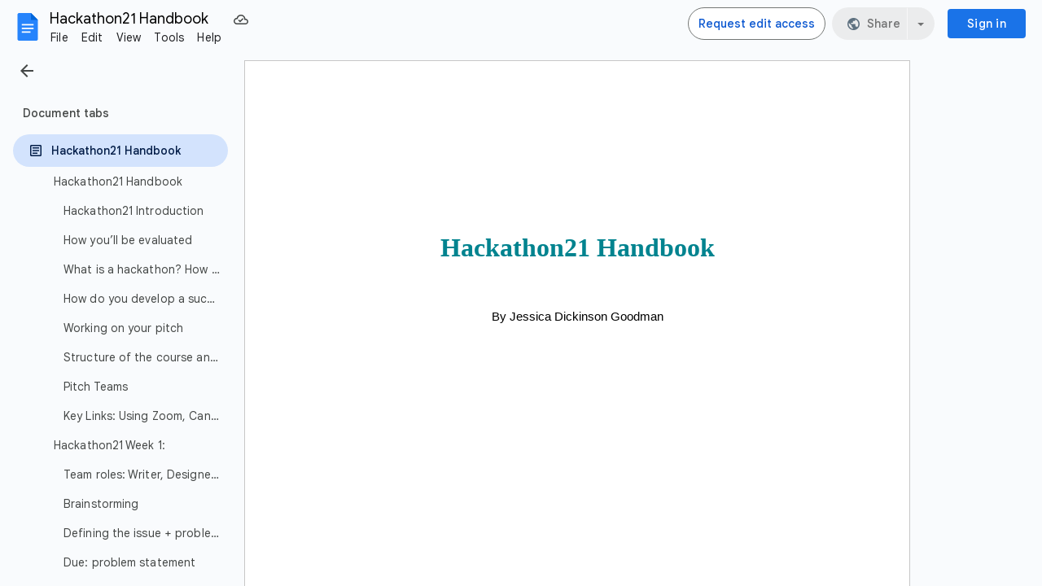

--- FILE ---
content_type: text/plain; charset=utf-8
request_url: https://docs.google.com/document/d/14r0nJWMGateP24jlOBa3C-9Rqa9P58C-Wp1iwYHvQpw/bind?id=14r0nJWMGateP24jlOBa3C-9Rqa9P58C-Wp1iwYHvQpw&sid=33f2a9cf149e8bb0&includes_info_params=true&cros_files=false&VER=8&tab=t.0&lsq=-1&u=ANONYMOUS_06287517911256457317&flr=0&gsi&smv=2147483647&smb=%5B2147483647%2C%20oAM%3D%5D&cimpl=0&RID=96475&CVER=1&zx=tmbdrdsc6rr0&t=1
body_size: -510
content:
371
[[0,["c","D04AC922E2C7E417",null,8]],[1,[5,1768752694393,{"chatImplementation":0,"color":"#0D51C1","displayName":"Anonymous Turtle","givenName":"","isActive":true,"isMe":true,"isNew":true,"photoUrl":"//ssl.gstatic.com/docs/common/profile/turtle_lg.png","profileId":"","sid":"33f2a9cf149e8bb0","userId":"ANONYMOUS_06287517911256457317","userType":2,"writeContentBit":2}]]]

--- FILE ---
content_type: image/svg+xml
request_url: https://www.gstatic.com/docs/documents/images/building-blocks-sidebar-promo.svg
body_size: 899
content:
<svg xmlns="http://www.w3.org/2000/svg" width="256" height="128" fill="none" viewBox="0 0 256 128">
  <g clip-path="url(#a)">
    <rect width="256" height="128" fill="#fff" rx="8"/>
    <mask id="b" fill="#fff">
      <path d="M0 8c0-4.41828 3.58172-8 8-8h240c4.418 0 8 3.58172 8 8v12H0V8Z"/>
    </mask>
    <path fill="#F0F4F9" d="M0 8c0-4.41828 3.58172-8 8-8h240c4.418 0 8 3.58172 8 8v12H0V8Z"/>
    <path fill="#E1E3E1" d="M0 0h256H0Zm256 20.5H0v-1h256v1ZM0 20V0v20ZM256 0v20V0Z" mask="url(#b)"/>
    <path fill="#444746" fill-rule="evenodd" d="M137 6h4c2.207 0 4 1.79333 4 4 0 2.2067-1.793 4-4 4h-4c-2.207 0-4-1.7933-4-4 0-2.20667 1.793-4 4-4Zm0 7h4c1.653 0 3-1.3467 3-3 0-1.65333-1.347-3-3-3h-4c-1.653 0-3 1.34667-3 3 0 1.6533 1.347 3 3 3Zm5.333-3.66667-2 1.99997-2-1.99997h4ZM204 8c0 1.10667-.893 2-2 2s-2-.89333-2-2 .893-2 2-2 2 .89333 2 2Zm-1 0c0-.55333-.447-1-1-1-.553 0-1 .44667-1 1s.447 1 1 1c.553 0 1-.44667 1-1Zm-1 2.6667c1.227 0 2.373.3333 3.353.9133.407.2333.647.68.647 1.1467V14h-8v-1.2733c0-.4667.24-.9134.647-1.1467.98-.58 2.126-.9133 3.353-.9133Zm-3 2.06V13h6v-.28c0-.1133-.053-.2267-.147-.28-.866-.5067-1.853-.7733-2.853-.7733-1 0-1.987.2666-2.853.78-.087.0533-.147.16-.147.28Z" clip-rule="evenodd"/>
    <g clip-path="url(#c)">
      <path fill="#444746" d="M9.1 13.15V12.1h6.3v1.05H9.1Zm0-2.625v-1.05h9.8v1.05H9.1Zm0-2.625V6.85h9.8V7.9H9.1Z"/>
    </g>
    <path fill="#fff" d="M0 20h256v18H0z"/>
    <rect width="74" height="6" x="8" y="26" fill="#E3E3E3" rx="3"/>
    <rect width="28" height="6" x="86" y="26" fill="#E3E3E3" rx="3"/>
    <rect width="52" height="10" x="196" y="24" fill="#E8EAED" rx="5"/>
    <path fill="#757575" fill-rule="evenodd" d="M203.333 27.6663c0 .7378-.595 1.3334-1.333 1.3334s-1.333-.5956-1.333-1.3334c0-.7377.595-1.3333 1.333-1.3333s1.333.5956 1.333 1.3333Zm-.666 0c0-.3688-.298-.6666-.667-.6666-.369 0-.667.2978-.667.6666 0 .3689.298.6667.667.6667.369 0 .667-.2978.667-.6667ZM202 29.4437c.818 0 1.582.2222 2.235.6089.272.1555.432.4533.432.7644v.8489h-5.334v-.8489c0-.3111.16-.6089.431-.7644.654-.3867 1.418-.6089 2.236-.6089Zm-2 1.5555h4v-.1866c0-.0756-.036-.1511-.098-.1867-.578-.3378-1.235-.5155-1.902-.5155-.667 0-1.325.1777-1.902.52-.058.0355-.098.1066-.098.1866v.1822Z" clip-rule="evenodd"/>
    <rect width="52" height="10" x="132" y="24" fill="#FDE29B" rx="5"/>
    <g clip-path="url(#d)">
      <path fill="#757575" d="m177 30.25-2-2h4l-2 2Z"/>
    </g>
    <path fill="#F8FAFD" d="M0 38h256v18H0z"/>
    <rect width="46" height="6" x="8" y="44" fill="#E3E3E3" rx="3"/>
    <rect width="51" height="6" x="58" y="44" fill="#E3E3E3" rx="3"/>
    <rect width="52" height="10" x="132" y="42" fill="#FDE29B" rx="5"/>
    <g clip-path="url(#e)">
      <path fill="#757575" d="m177 48.25-2-2h4l-2 2Z"/>
    </g>
    <rect width="52" height="10" x="196" y="42" fill="#E8EAED" rx="5"/>
    <path fill="#757575" fill-rule="evenodd" d="M203.333 45.6663c0 .7378-.595 1.3334-1.333 1.3334s-1.333-.5956-1.333-1.3334c0-.7377.595-1.3333 1.333-1.3333s1.333.5956 1.333 1.3333Zm-.666 0c0-.3688-.298-.6666-.667-.6666-.369 0-.667.2978-.667.6666 0 .3689.298.6667.667.6667.369 0 .667-.2978.667-.6667ZM202 47.4437c.818 0 1.582.2222 2.235.6089.272.1555.432.4533.432.7644v.8489h-5.334v-.8489c0-.3111.16-.6089.431-.7644.654-.3867 1.418-.6089 2.236-.6089Zm-2 1.5555h4v-.1866c0-.0756-.036-.1511-.098-.1867-.578-.3378-1.235-.5155-1.902-.5155-.667 0-1.325.1777-1.902.52-.058.0355-.098.1066-.098.1866v.1822Z" clip-rule="evenodd"/>
    <path fill="#fff" d="M0 56h256v18H0z"/>
    <rect width="70" height="6" x="8" y="62" fill="#E3E3E3" rx="3"/>
    <rect width="52" height="10" x="132" y="60" fill="#CDEAB6" rx="5"/>
    <g clip-path="url(#f)">
      <path fill="#757575" d="m177 66.25-2-2h4l-2 2Z"/>
    </g>
    <rect width="52" height="10" x="196" y="60" fill="#E8EAED" rx="5"/>
    <path fill="#757575" fill-rule="evenodd" d="M203.333 63.6663c0 .7378-.595 1.3334-1.333 1.3334s-1.333-.5956-1.333-1.3334c0-.7377.595-1.3333 1.333-1.3333s1.333.5956 1.333 1.3333Zm-.666 0c0-.3688-.298-.6666-.667-.6666-.369 0-.667.2978-.667.6666 0 .3689.298.6667.667.6667.369 0 .667-.2978.667-.6667ZM202 65.4437c.818 0 1.582.2222 2.235.6089.272.1555.432.4533.432.7644v.8489h-5.334v-.8489c0-.3111.16-.6089.431-.7644.654-.3867 1.418-.6089 2.236-.6089Zm-2 1.5555h4v-.1866c0-.0756-.036-.1511-.098-.1867-.578-.3378-1.235-.5155-1.902-.5155-.667 0-1.325.1777-1.902.52-.058.0355-.098.1066-.098.1866v.1822Z" clip-rule="evenodd"/>
    <path fill="#F8FAFD" d="M0 74h256v18H0z"/>
    <rect width="54" height="6" x="8" y="80" fill="#E3E3E3" rx="3"/>
    <rect width="32" height="6" x="66" y="80" fill="#E3E3E3" rx="3"/>
    <rect width="52" height="10" x="132" y="78" fill="#CDEAB6" rx="5"/>
    <g clip-path="url(#g)">
      <path fill="#757575" d="m177 84.25-2-2h4l-2 2Z"/>
    </g>
    <rect width="52" height="10" x="196" y="78" fill="#E8EAED" rx="5"/>
    <path fill="#757575" fill-rule="evenodd" d="M203.333 81.6663c0 .7378-.595 1.3334-1.333 1.3334s-1.333-.5956-1.333-1.3334c0-.7377.595-1.3333 1.333-1.3333s1.333.5956 1.333 1.3333Zm-.666 0c0-.3688-.298-.6666-.667-.6666-.369 0-.667.2978-.667.6666 0 .3689.298.6667.667.6667.369 0 .667-.2978.667-.6667ZM202 83.4437c.818 0 1.582.2222 2.235.6089.272.1555.432.4533.432.7644v.8489h-5.334v-.8489c0-.3111.16-.6089.431-.7644.654-.3867 1.418-.6089 2.236-.6089Zm-2 1.5555h4v-.1866c0-.0756-.036-.1511-.098-.1867-.578-.3378-1.235-.5155-1.902-.5155-.667 0-1.325.1777-1.902.52-.058.0355-.098.1066-.098.1866v.1822Z" clip-rule="evenodd"/>
    <path fill="#fff" d="M0 92h256v18H0z"/>
    <rect width="39" height="6" x="8" y="98" fill="#E3E3E3" rx="3"/>
    <rect width="39" height="6" x="51" y="98" fill="#E3E3E3" rx="3"/>
    <rect width="52" height="10" x="132" y="96" fill="#B8DCF3" rx="5"/>
    <g clip-path="url(#h)">
      <path fill="#757575" d="m177 102.25-2-2h4l-2 2Z"/>
    </g>
    <rect width="52" height="10" x="196" y="96" fill="#E8EAED" rx="5"/>
    <path fill="#757575" fill-rule="evenodd" d="M203.333 99.6663c0 .7377-.595 1.3337-1.333 1.3337s-1.333-.596-1.333-1.3337c0-.7377.595-1.3333 1.333-1.3333s1.333.5956 1.333 1.3333Zm-.666 0c0-.3688-.298-.6666-.667-.6666-.369 0-.667.2978-.667.6666 0 .3687.298.6667.667.6667.369 0 .667-.298.667-.6667ZM202 101.444c.818 0 1.582.222 2.235.609.272.155.432.453.432.764v.849h-5.334v-.849c0-.311.16-.609.431-.764.654-.387 1.418-.609 2.236-.609Zm-2 1.555h4v-.186c0-.076-.036-.152-.098-.187-.578-.338-1.235-.516-1.902-.516-.667 0-1.325.178-1.902.52-.058.036-.098.107-.098.187v.182Z" clip-rule="evenodd"/>
    <path fill="#F8FAFD" d="M0 110h256v18H0z"/>
    <rect width="70" height="6" x="8" y="116" fill="#E3E3E3" rx="3"/>
    <rect width="29" height="6" fill="#E3E3E3" rx="3" transform="matrix(-1 0 0 1 111 116)"/>
    <rect width="52" height="10" x="132" y="114" fill="#B8DCF3" rx="5"/>
    <g clip-path="url(#i)">
      <path fill="#757575" d="m177 120.25-2-2h4l-2 2Z"/>
    </g>
    <rect width="52" height="10" x="196" y="114" fill="#E8EAED" rx="5"/>
    <path fill="#757575" fill-rule="evenodd" d="M203.333 117.666c0 .738-.595 1.334-1.333 1.334s-1.333-.596-1.333-1.334c0-.737.595-1.333 1.333-1.333s1.333.596 1.333 1.333Zm-.666 0c0-.369-.298-.666-.667-.666-.369 0-.667.297-.667.666 0 .369.298.667.667.667.369 0 .667-.298.667-.667Zm-.667 1.778c.818 0 1.582.222 2.235.609.272.155.432.453.432.764v.849h-5.334v-.849c0-.311.16-.609.431-.764.654-.387 1.418-.609 2.236-.609Zm-2 1.555h4v-.186c0-.076-.036-.152-.098-.187-.578-.338-1.235-.516-1.902-.516-.667 0-1.325.178-1.902.52-.058.036-.098.107-.098.187v.182Z" clip-rule="evenodd"/>
  </g>
  <defs>
    <clipPath id="a">
      <rect width="256" height="128" fill="#fff" rx="8"/>
    </clipPath>
    <clipPath id="c">
      <path fill="#fff" d="M8 4h12v12H8z"/>
    </clipPath>
    <clipPath id="d">
      <path fill="#fff" d="M174.5 26.25h5v5h-5z"/>
    </clipPath>
    <clipPath id="e">
      <path fill="#fff" d="M174.5 44.25h5v5h-5z"/>
    </clipPath>
    <clipPath id="f">
      <path fill="#fff" d="M174.5 62.25h5v5h-5z"/>
    </clipPath>
    <clipPath id="g">
      <path fill="#fff" d="M174.5 80.25h5v5h-5z"/>
    </clipPath>
    <clipPath id="h">
      <path fill="#fff" d="M174.5 98.25h5v5h-5z"/>
    </clipPath>
    <clipPath id="i">
      <path fill="#fff" d="M174.5 116.25h5v5h-5z"/>
    </clipPath>
  </defs>
</svg>
